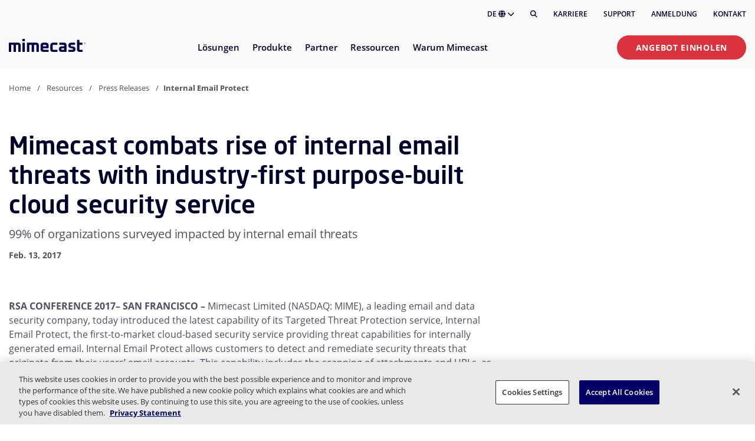

--- FILE ---
content_type: image/svg+xml
request_url: https://www.mimecast.com/dist/205cdc866716f2cc85e1.svg
body_size: 732
content:
<?xml version="1.0" encoding="utf-8"?>
<!-- Generator: Adobe Illustrator 26.1.0, SVG Export Plug-In . SVG Version: 6.00 Build 0)  -->
<svg version="1.1" id="Capa_1" xmlns="http://www.w3.org/2000/svg" xmlns:xlink="http://www.w3.org/1999/xlink" x="0px" y="0px"
	 viewBox="0 0 417 417" style="enable-background:new 0 0 417 417;" xml:space="preserve">
<style type="text/css">
	.st0{fill:#FFFFFF;}
	.st1{fill:#000129;}
</style>
<g>
	<rect x="137" y="59.9" class="st0" width="138" height="308"/>
	<path class="st1" d="M356,61.2C274.6-20.3,142.6-20.4,61.2,61c-81.5,81.4-81.6,213.4-0.2,294.9c81.4,81.5,213.4,81.6,294.8,0.2
		C437.3,274.6,437.4,142.6,356,61.2z M237.6,340.8c0,3.2-2.6,5.8-5.8,5.8h-46.6c-3.2,0-5.8-2.6-5.8-5.8V167.9c0-3.2,2.6-5.8,5.8-5.8
		h46.6c3.2,0,5.8,2.6,5.8,5.8V340.8z M208.5,137.9c-18.6,0-33.8-15.1-33.8-33.8c0-18.6,15.1-33.8,33.8-33.8s33.8,15.1,33.8,33.8
		C242.3,122.8,227.1,137.9,208.5,137.9z"/>
</g>
</svg>


--- FILE ---
content_type: text/plain
request_url: https://c.6sc.co/?m=1
body_size: 194
content:
6suuid=4a1fd7177c20200012a27e696d030000f2210900

--- FILE ---
content_type: image/svg+xml
request_url: https://assets.mimecast.com/api/public/content/9bdd56f7d4a04185accb8b375074f4d2?v=d6a06758
body_size: 1796
content:
<svg width="35" height="35" viewBox="0 0 35 35" fill="none" xmlns="http://www.w3.org/2000/svg">
<path d="M19.2264 6.97615C19.857 6.70491 20.3006 6.05949 20.3006 5.30645C20.3006 4.30878 19.5219 3.5 18.5614 3.5C17.6009 3.5 16.8222 4.30878 16.8222 5.30645C16.8222 6.07969 17.29 6.73946 17.9476 6.99717V9.92884H19.2264V6.97615Z" fill="black"/>
<path fill-rule="evenodd" clip-rule="evenodd" d="M15.0186 9.31298C14.5222 7.30164 13.1209 6.17179 11.6641 5.68883C10.2595 5.22315 8.69261 5.31428 7.58643 5.82922C5.29312 6.89679 3.88727 8.99635 4.03984 11.6135C4.05371 11.8514 4.08056 12.0807 4.1217 12.3005C2.99589 13.1696 2.24069 14.1487 1.8149 15.1968C1.29835 16.4683 1.31055 17.734 1.59815 18.8372C1.88227 19.9271 2.43688 20.8731 3.04163 21.5748C3.33483 21.915 3.67993 22.2434 4.05309 22.502C4.02504 22.8638 4.03325 23.24 4.07033 23.6093C4.15146 24.4174 4.38215 25.3126 4.80309 26.1561C5.66551 27.8844 7.34537 29.4013 10.0244 29.4013C11.3266 29.4013 12.3815 29.0417 13.1961 28.391C14.0001 27.7488 14.4761 26.8979 14.7589 26.0763C15.245 24.6641 15.2192 23.1203 15.2077 22.4329L15.2077 22.4324C15.2063 22.3481 15.2051 22.2767 15.2051 22.22V10.9187C15.2051 10.3467 15.1415 9.81095 15.0186 9.31298ZM3.93565 16.1263C4.15504 15.5862 4.56566 14.9857 5.29391 14.3801C6.06406 15.0136 7.10863 15.2718 8.12672 15.0078L7.56926 12.6881C7.10828 12.8076 6.6754 12.5744 6.50283 12.232C6.43545 12.0982 6.36058 11.8656 6.33746 11.469C6.24996 9.96791 6.99495 8.72459 8.52783 8.01102C9.06837 7.75939 10.0465 7.66225 10.9642 7.96652C11.7998 8.24353 12.4798 8.81061 12.7602 9.79844C12.751 9.86667 12.7029 9.97452 12.5153 10.0622C12.2911 10.1671 11.8167 10.2327 11.1583 9.82484L9.9792 11.8782C10.9649 12.4889 12.0001 12.6636 12.9033 12.4394V19.0979C11.7848 18.6449 10.4116 18.7386 9.05779 19.7415L10.3943 21.6881C11.226 21.072 11.8375 21.184 12.2284 21.4031C12.4541 21.5296 12.6383 21.7114 12.7607 21.8967C12.8882 22.0898 12.9025 22.2128 12.9033 22.2197C12.9033 22.22 12.9033 22.2201 12.9033 22.22C12.9033 22.306 12.9043 22.3998 12.9053 22.5002C12.9129 23.229 12.9241 24.3048 12.5914 25.2715C12.4121 25.7926 12.1533 26.2078 11.7928 26.4958C11.4428 26.7754 10.9034 27.0104 10.0244 27.0104C8.34116 27.0104 7.38021 26.125 6.84673 25.0559C6.56971 24.5008 6.41368 23.8985 6.35975 23.3613C6.30323 22.7984 6.36881 22.4184 6.42659 22.2705C6.5565 21.9379 6.53571 21.5623 6.36995 21.2475C6.20419 20.9326 5.911 20.7117 5.57136 20.6458C5.57214 20.646 5.57177 20.6459 5.57028 20.6454C5.558 20.6413 5.46974 20.612 5.31269 20.5006C5.1486 20.3842 4.95482 20.21 4.75664 19.9801C4.35711 19.5165 3.99773 18.8942 3.81997 18.2123C3.64569 17.5438 3.6481 16.8341 3.93565 16.1263Z" fill="black"/>
<path d="M17.078 12.0806H22.0141V23.1319H17.078V24.4602H23.2929V10.7524H17.078V12.0806Z" fill="black"/>
<path d="M17.078 13.0104H21.3236V22.0427H17.078V13.0104Z" fill="black"/>
<path d="M17.9987 27.1868V25.3899H19.2775V27.2499C19.8808 27.5334 20.3006 28.1641 20.3006 28.8966C20.3006 29.8943 19.5219 30.703 18.5614 30.703C17.6009 30.703 16.8222 29.8943 16.8222 28.8966C16.8222 28.1034 17.3144 27.4297 17.9987 27.1868Z" fill="black"/>
<path d="M27.0617 12.5854C27.3098 11.9023 27.945 11.4165 28.6895 11.4165C29.65 11.4165 30.4286 12.2253 30.4286 13.223C30.4286 14.2206 29.65 15.0294 28.6895 15.0294C27.9645 15.0294 27.3431 14.5686 27.0819 13.9137H24.2392V12.5854H27.0617Z" fill="black"/>
<path d="M26.1101 22.8397H24.2392V21.5114H26.0898C26.3379 20.8283 26.9731 20.3425 27.7176 20.3425C28.6781 20.3425 29.4567 21.1513 29.4567 22.149C29.4567 23.1466 28.6781 23.9554 27.7176 23.9554C26.9926 23.9554 26.3712 23.4946 26.1101 22.8397Z" fill="black"/>
<path d="M30.4947 18.4852C30.8132 18.9045 31.3068 19.1736 31.8609 19.1736C32.8214 19.1736 33.6 18.3648 33.6 17.3672C33.6 16.3695 32.8214 15.5607 31.8609 15.5607C30.9527 15.5607 30.2071 16.2838 30.1285 17.2059C28.7919 17.7829 28.0618 17.7403 27.4355 17.5874C27.2544 17.5431 27.0544 17.4778 26.8329 17.4055C26.2091 17.2016 25.4147 16.9421 24.3927 16.9421V18.2704C25.2076 18.2704 25.7132 18.437 26.2749 18.6222C26.5391 18.7093 26.8157 18.8005 27.1429 18.8804C28.0454 19.1007 29.0186 19.0997 30.4947 18.4852Z" fill="black"/>
<path d="M24.6535 7.66945C25.3618 7.44092 25.8761 6.75486 25.8761 5.94402C25.8761 4.94635 25.0975 4.13757 24.1369 4.13757C23.1764 4.13757 22.3978 4.94635 22.3978 5.94402C22.3978 6.62579 22.7614 7.21934 23.2982 7.52688C23.256 7.54987 23.1715 7.57437 22.9613 7.60946C22.9488 7.61154 22.9356 7.61369 22.9216 7.61595C22.6765 7.65569 22.215 7.7305 21.8622 8.11373C21.4871 8.52112 21.3492 9.13246 21.3492 9.92884H22.628C22.628 9.23756 22.7586 9.0619 22.7863 9.03178C22.8162 8.99933 22.859 8.97185 23.1642 8.9209C23.1756 8.919 23.1876 8.91704 23.2002 8.91499C23.4479 8.87459 23.9122 8.79885 24.2667 8.40802C24.447 8.20915 24.5723 7.96238 24.6535 7.66945Z" fill="black"/>
<path d="M24.0285 27.4381C24.0576 27.4601 24.1774 27.5573 24.207 27.9955C23.5395 28.2479 23.0628 28.9129 23.0628 29.6935C23.0628 30.6912 23.8414 31.5 24.8019 31.5C25.7624 31.5 26.5411 30.6912 26.5411 29.6935C26.5411 28.9495 26.108 28.3105 25.4893 28.0337C25.4617 27.2946 25.2505 26.72 24.7824 26.3652C24.3403 26.03 23.7923 26.0066 23.462 25.9925L23.4472 25.9919C23.4191 25.9907 23.3922 25.9896 23.3662 25.9885C23.2107 25.9821 23.09 25.9771 22.9761 25.962C22.8472 25.9448 22.7817 25.9203 22.7484 25.9009C22.7288 25.8895 22.7118 25.8769 22.6914 25.8312C22.6649 25.772 22.628 25.6426 22.628 25.3899H21.3492C21.3492 26.151 21.5782 26.7429 22.1239 27.0601C22.3592 27.1968 22.6069 27.252 22.8138 27.2795C22.9885 27.3027 23.1731 27.3101 23.3245 27.3162C23.3487 27.3171 23.3721 27.3181 23.3944 27.319C23.782 27.3356 23.9403 27.3711 24.0285 27.4381Z" fill="black"/>
</svg>


--- FILE ---
content_type: application/javascript
request_url: https://tracker.pixeltracker.co/pixel.js
body_size: 4446
content:
"use strict"
window["FLPIXEL"] = (function () {
  var IPV4_PIXEL_CONNECTOR_URL = "https://ipv4-pixelconnector.pixeltracker.co";
  var IPV6_PIXEL_CONNECTOR_URL = "https://ipv6-pixelconnector.pixeltracker.co";
  var DUAL_PIXEL_CONNECTOR_URL = "https://dual-pixelconnector.pixeltracker.co";
  var TRACKER_URL = "https://tracker.pixeltracker.co";

  var LOG_URL = TRACKER_URL + "/log.php";

  var verboseMode = false;
  var advertiser_map = {};
  var gtagSleepMillis = undefined;
  var skipGAEventsCall = false;

  var consoleLog = function (message) {
    if (!verboseMode) {
      return;
    }
    var d = new Date();
    console.log(d.toString() + message);
  }

  var makeRequest = function (url, method, data, successCallback, failCallback) {
    method = method || "GET";
    data = data || null;
    successCallback = successCallback || function(){};
    failCallback = failCallback || function(){};

    consoleLog("Executing " + method + " " + url + (data ? " [data = " + data + "]" : ""));
    try {
      var xhr = window.XMLHttpRequest ? new XMLHttpRequest() : new ActiveXObject("Microsoft.XMLHTTP");
      (xhr.onreadystatechange = function () {
        4 === xhr.readyState &&
        (200 === xhr.status ? successCallback(xhr.response) : failCallback(xhr.status));
      }),
          (xhr.ontimeout = function () {
            failCallback("timeout");
          }),
          xhr.open(method, url, true);
      xhr.timeout = 5000;
      xhr.send(data);
    } catch (errors) {
      failCallback(errors);
    }
  }

  var appendPixel = function (url) {
    try {
      var body = document.getElementsByTagName("body")[0];
      var pixelstyle =
        "position:absolute;overflow:hidden;clip:rect(0 0 0 0);height:1px;width:1px;margin:-1px;padding:0;border:0;";
      var pixel = document.createElement("img");

      pixel.src = url;
      pixel.width = "1";
      pixel.height = "1";
      pixel.style = pixelstyle;
      body.appendChild(pixel);
    } catch (e) {
      consoleLog(e);
    }
  }

  var appendPiggybackPixels = function (piggyback_pixels) {
    piggyback_pixels.map(function (pixel) {
      consoleLog("Adding [" + pixel + "] pixel...");
      appendPixel(pixel);
    });
  }

  var appendAdvertiserFile = function (external_file) {
    try {
       if (external_file !== "") {
         var script = document.createElement("script");
         script.src = TRACKER_URL + "/scripts/" + external_file;
         var head = document.getElementsByTagName("head")[0];
         head.appendChild(script);
       }
    } catch (e) {
      consoleLog(e);
    }
  }

  var encodeQueryData = function (data) {
    var ret = [];
    for (var d in data)
      ret.push(encodeURIComponent(d) + "=" + encodeURIComponent(data[d]));
    return ret.join("&");
  }

  var logging = function (data, errors) {
    data = data || '';
    var d = new Date();
    var months = ['Jan', 'Feb', 'Mar', 'Apr', 'May', 'Jun', 'Jul', 'Aug', 'Sep', 'Oct', 'Nov', 'Dec'];

    var hr = d.getHours();
    var min = d.getMinutes();
    var sec = d.getSeconds();
    var date = d.getDate();
    var month = months[d.getMonth()];
    var year = d.getFullYear();
    if (min < 10) {
      min = '0' + min;
    }
    if (sec < 10) {
      sec = '0' + sec;
    }

    var dateFormat = '[' + date + '-' + month + '-' + year + ' ' + hr + ':' + min + ':' + sec + ' UTC]';
    var strFormat = dateFormat + ' ' + data + ' | ' + errors + '\n';

    consoleLog(strFormat);
  }

  function getCookie(cName) {
    try {
      var cookieName = cName + "=";
      var decodedCookie = decodeURIComponent(document.cookie);
      var ca = decodedCookie.split(';');
      for (var i = 0; i < ca.length; i++) {
        var c = ca[i];
        while (c.charAt(0) === ' ') {
          c = c.substring(1);
        }
        if (c.indexOf(cookieName) === 0) {
          return c.substring(cookieName.length, c.length);
        }
      }
    } catch (e) {
      consoleLog(e);
    }
    return "";
  }

  function setCookie(cName, cValue, numDays) {
    try {
      if (!cName || cName.length == 0) {
        return;
      }
      cValue = cValue || "";

      var expires = '';
      if (numDays) {
        var d = new Date();
        d.setTime(d.getTime() + (numDays * 24 * 60 * 60 * 1000));
        expires = ";expires=" + d.toUTCString();
      }
      document.cookie = cName + "=" + encodeURIComponent(cValue) + expires;
    } catch (e) {
      consoleLog(e);
    }
  }

  function deleteCookie(cName) {
    document.cookie = cName + '=;expires=Thu, 01 Jan 1970 00:00:01 GMT;';
  }

  var fetchDocumentData = function() {
    var document_data = {};
    document_data.host = document.location.host;
    document_data.hostname = document.location.hostname;
    document_data.pathname = document.location.pathname;
    document_data.href = document.location.href;
    return document_data;
  }

  var fetchGAEventsData = function(gaData) {
    if (skipGAEventsCall) {
      return;
    }

    try {
      var cookieGAEventsArr = getCookie("ga_events");
      if (cookieGAEventsArr && cookieGAEventsArr.length > 0) {
        var cookieGAEventsObj = JSON.parse(cookieGAEventsArr);
        gaData.events = cookieGAEventsObj;
        gaData.ga_present = true;
        return true;
      }
    } catch (e) {
      consoleLog(e);
    }

    try {
      var gaEventsArray = [];
      var gaEvents = window.ga ? window.ga.getAll() : [];
      if (gaEvents.length > 0) {
        var fieldsToCapture = ['clientId', 'trackingId', 'name'];
        for (var ei = 0; ei < gaEvents.length; ei++) {
          var obj = {};
          for (var fi = 0; fi < fieldsToCapture.length; fi++) {
            var f = fieldsToCapture[fi];
            obj[f] = gaEvents[ei].get(f);
          }
          gaEventsArray.push(obj);
        }
      }
      var dataFound = gaEventsArray.length >= 1;
      if (dataFound) {
        consoleLog('GA events data found');
        gaData.events = gaEventsArray;
        gaData.ga_present = true;
        setCookie("ga_events", JSON.stringify(gaEventsArray));
      } else {
        deleteCookie("ga_events");
      }
      return dataFound;
    } catch (e) {
      consoleLog(e);
    }
    return false;
  }

  var getClientId = async function (measurementId) {
    try {
      if (typeof gtag !== 'function') {
      return undefined;
    }
      const clientIdPromise = new Promise((resolve) => {
        if (gtagSleepMillis) {
          consoleLog(`gtag.get('client_id'): Before sleep. Millis: ${gtagSleepMillis}`);
          setTimeout(() => {
            consoleLog(`gtag.get('client_id'): After sleep.`);
            gtag('get', measurementId, 'client_id', resolve);
          }, gtagSleepMillis);
        } else {
          gtag('get', measurementId, 'client_id', resolve);
        }

      });

      const timeoutPromise = new Promise((resolve, reject) => {
        setTimeout(resolve, gtag_call_timeout, 'timed-out');
      });

      const clientId = await Promise.race([clientIdPromise, timeoutPromise]);
      if(clientId == 'timed-out') {
        return undefined;
      }
    return clientId;
    } catch (e) {
      consoleLog(e);
      return undefined;
    }
  }

  var fetchGADLData = async function(gaData) {
    try {
      var cookieGADLArr = getCookie("ga_dl");
      if (cookieGADLArr && cookieGADLArr.length > 0) {
        var cookieGADLObj = JSON.parse(cookieGADLArr);
        gaData.dl = cookieGADLObj;
        gaData.ga_present = true;
        return true;
      }
    } catch (e) {
      consoleLog(e);
    }
    try {
      const gaDLObjectArray = [];
      let measurementId = '';
      if (window.dataLayer) {
        for (let i = 0; i < window.dataLayer.length; i++) {
          if (window.dataLayer[i][0] && window.dataLayer[i][0] === 'config') {
            measurementId = window.dataLayer[i][1];
            if (measurementId !== '') {
              const clientId = await getClientId(measurementId);
              if (clientId) {
                gaDLObjectArray.push({clientId, measurementId});
              }
            }
          }
        }
      }
      var dataFound = gaDLObjectArray.length >= 1;
      if (dataFound) {
        consoleLog('GA data layer data found');
        gaData.dl = gaDLObjectArray;
        gaData.ga_present = true;
        setCookie("ga_dl", JSON.stringify(gaDLObjectArray));
      } else {
        deleteCookie("ga_dl");
      }
      return dataFound;
    } catch (e) {
      consoleLog(e);
    }
    return false;
  };

  var fetchGTMData = async function(gaData) {
    try {
      var cookieGTMArr = getCookie("ga_gtm");
      if (cookieGTMArr && cookieGTMArr.length > 0) {
        var cookieGTMObj = JSON.parse(cookieGTMArr);
        gaData.gtm = cookieGTMObj;
        gaData.ga_present = true;
        return true;
      }
    } catch (e) {
      consoleLog(e);
    }

    try {
      const gtmObjectArray = [];
      let measurementId = '';
      if (window.google_tag_manager) {
        const keys = Object.keys(window.google_tag_manager);
        for (let i = 0; i < keys.length; i++) {
          if (keys[i].startsWith('G-')) {
            measurementId = keys[i];
            break;
          }
        }

        if (measurementId !== '') {
          const clientId = await getClientId(measurementId);
          if (clientId) {
            gtmObjectArray.push({clientId, measurementId});
          }
        }
      }

      var dataFound = gtmObjectArray.length >= 1;
      if (dataFound) {
        consoleLog('GTM data found');
        gaData.gtm = gtmObjectArray;
        gaData.ga_present = true;
        setCookie("ga_gtm", JSON.stringify(gtmObjectArray));
      } else {
        deleteCookie("ga_gtm");
      }
      return dataFound;
    } catch (e) {
      consoleLog(e);
    }
  };

  const firePixel = function(pixConnUrl, advertiser, data_object, eventTS, client_ga_data, event_uuid) {
    if (!advertiser) {
      consoleLog('Invalid advertiser');
      return;
    }

    if (advertiser.piggyback_pixels && advertiser.piggyback_pixels.length > 0) {
      consoleLog(`Adding piggyback [${  advertiser.piggyback_pixels.length  }] pixels...`);
      appendPiggybackPixels(advertiser.piggyback_pixels);
    } else {
      consoleLog('No piggyback pixels...');
    }

    if (advertiser.external_file !== '') {
      consoleLog("Appending external file [" + advertiser.external_file + "]...");
      appendAdvertiserFile(advertiser.external_file);
    } else {
      consoleLog('No external files to download...');
    }

    var document_data = fetchDocumentData();
    var post_data = {
      flip_pixel_id: advertiser.flip_id,
      advertiser: advertiser.name,
      timestamp: eventTS,
    };

    var isUniversal = advertiser.conversion_type === 'Universal';
    if (isUniversal) {
      if (!data_object) {
        data_object = {};
      }
      if (!data_object.category) {
        consoleLog("WARN: Universal Pixel fire: Category not specified. Pixel ID: " + advertiser.flip_id);
        if (!data_object.subcategory){
          consoleLog("WARN: Universal Pixel fire: Subcategory not specified. Pixel ID: " + advertiser.flip_id);
        }
      }
      else if (data_object.category !== 'checkout' && !data_object.subcategory){
        consoleLog("WARN: Universal Pixel fire: Subcategory not specified. Pixel ID: " + advertiser.flip_id);
      }
      post_data.event = data_object;
      post_data.event.client_ga_data = client_ga_data;
      post_data.event.document_data = document_data;
      post_data.event.event_uuid = event_uuid;
    } else {
      var isHomePage = advertiser.conversion_type === "HomepageConv";
      if (isHomePage) {
        data_object = null;
      } else if (!data_object) {
        data_object = {};
      }

      post_data.order_number = null;
      post_data.checkout_values = [];
      post_data.timestamp = eventTS;
      if (data_object) {
        post_data.order_number = data_object.orderNumber || null;
        post_data.checkout_values = data_object.amount ? [data_object.amount] : [];
      }
      post_data.event_uuid = event_uuid;
    }
    consoleLog("Firing pixel update request with [" + JSON.stringify(post_data) + "] data. Universal: " + isUniversal);
    makeRequest(pixConnUrl + "/update?s=" + "pixel.js", "POST", JSON.stringify(post_data),
        function () {
          consoleLog("Post to pixelconnector " + pixConnUrl + " successful...");
        },
        function (e) {
          logging('Advertiser "' + advertiser.flip_id + '" encounter an error: Could not post to pixelconnector ' + pixConnUrl, e);
        }
    );
  };

  const firePixelAsync = function (pixConnUrl, advertiser, data_object, eventTS, client_ga_data, event_uuid) {
    setTimeout(function() {
      firePixel(pixConnUrl, advertiser, data_object, eventTS, client_ga_data, event_uuid);
    }, 0);
  };

  const generateUUID = function() {
    if (window.crypto && typeof window.crypto.randomUUID === "function") {
      return window.crypto.randomUUID();
    }

    if (window.crypto && window.crypto.getRandomValues) {
      return 'xxxxxxxx-xxxx-4xxx-yxxx-xxxxxxxxxxxx'.replace(/[xy]/g, function(c) {
        const r = window.crypto.getRandomValues(new Uint8Array(1))[0] & 15;
        const v = c === 'x' ? r : (r & 0x3 | 0x8);
        return v.toString(16);
      });
    }

    return 'xxxxxxxx-xxxx-4xxx-yxxx-xxxxxxxxxxxx'.replace(/[xy]/g, function(c) {
      const r = Math.random() * 16 | 0;
      const v = c === 'x' ? r : (r & 0x3 | 0x8);
      return v.toString(16);
    });
  }

  var execute = function (pixelId, data_object, eventTS, client_ga_data) {
    if (!pixelId) {
      consoleLog("Missing Advertiser Pixel Id");
      return;
    }

    var flip_advertiser = advertiser_map[pixelId];
    if (!flip_advertiser) {
      var validate_url = DUAL_PIXEL_CONNECTOR_URL + "/validate" + "?id=" + pixelId;

      consoleLog("Validating [" + pixelId + "] pixel id...");
      makeRequest(validate_url, 'GET', null,
          function(valid_res) {
            consoleLog("Pixel validate response = " + valid_res);
            flip_advertiser = JSON.parse(valid_res);
            advertiser_map[pixelId] = flip_advertiser;
            var ipv6ok = flip_advertiser.conversion_type === 'Universal';
            const event_uuid = generateUUID();
            firePixelAsync(IPV4_PIXEL_CONNECTOR_URL, flip_advertiser,
                data_object, eventTS, client_ga_data, event_uuid);
            if (ipv6ok) {
              firePixelAsync(IPV6_PIXEL_CONNECTOR_URL, flip_advertiser,
                  data_object, eventTS, client_ga_data, event_uuid);
            }
          },
          function(e) {
            logging('Advertiser "' + pixelId + '" encountered an error: Unable to fetch the advertiser details.', e);
          }
      );
    } else {
      var ipv6ok = flip_advertiser.conversion_type === 'Universal';
      const event_uuid = generateUUID();
      firePixelAsync(IPV4_PIXEL_CONNECTOR_URL, flip_advertiser,
          data_object, eventTS, client_ga_data, event_uuid);
      if (ipv6ok) {
        firePixelAsync(IPV6_PIXEL_CONNECTOR_URL, flip_advertiser,
            data_object, eventTS, client_ga_data, event_uuid);
      }
    }
  };

  var obj = {};
  var num_tries = 20;
  var current_try = num_tries;
  var wait_for = 150;
  var gaData = {ga_present: false};
  var waitingGAEvents = [];
  var activity_detail = {};
  var loader = undefined;
  var gtag_call_timeout = 100;

  async function getGADataThenFireEvent() {
    current_try--;
    var theLoader = loader;
    var localWaitingGAEvents = waitingGAEvents;

    if (current_try < 1) {
      consoleLog("GA loader thread: last iter. Closing up");
      waitingGAEvents = undefined;
      loader = undefined;
      clearInterval(theLoader);
    }
    activity_detail.iteration = (num_tries - current_try);
    consoleLog(JSON.stringify(activity_detail));

    if (gaData.events === undefined) {
      fetchGAEventsData(gaData);
    }
    if (gaData.dl === undefined) {
      await fetchGADLData(gaData);
    }
    if (gaData.gtm === undefined) {
      await fetchGTMData(gaData);
    }
    consoleLog(`GA Data fetch attempted. Present: ${gaData.ga_present}`);

    if (current_try < 1 && gaData.ga_present === false) {
      var msg = "Problems encountered loading GA parameters. Timed out (" + (num_tries * wait_for) + "ms).";
      consoleLog(msg);
    }

    if (current_try < 1 || gaData.ga_present) {
      consoleLog('GA loader: Queue size: ' + localWaitingGAEvents.length + '. GA data present: ' + gaData.ga_present);
      while (localWaitingGAEvents.length >= 1) {
        var eventBundle = localWaitingGAEvents.pop();
        if (!eventBundle.data_object) {
          eventBundle.data_object = {};
        }
        eventBundle.data_object.ga = gaData;
        execute(eventBundle.pixelId, eventBundle.data_object, eventBundle.eventTS, eventBundle.client_ga_data);
      }
    }
  }

  obj.fireWithoutGA = function (pixelId, data_object) {
    try {
      const eventTS = new Date().getTime();
      execute(pixelId, data_object, eventTS);
    } catch (errors) {
      logging('Advertiser "' + pixelId + '" encountered an error: Unable to execute pixel.', errors);
    }
  };

  obj.fire = function (pixelId, data_object, client_ga_data) {
    try {
      var eventTS = new Date().getTime();
      if (waitingGAEvents === undefined) {
        consoleLog("With GA: Iterations done. Firing directly with available data");
        data_object.ga = gaData;
        execute(pixelId, data_object, eventTS, client_ga_data);
      }
      else if (gaData !== undefined && gaData.ga_present) {
        consoleLog("With GA: GA data present. Firing directly");
        data_object.ga = gaData;
        execute(pixelId, data_object, eventTS, client_ga_data);
      } else {
        consoleLog("With GA: Queuing for fire");
        var myWaitingGAEvents = waitingGAEvents;
        if (myWaitingGAEvents !== undefined) {
          myWaitingGAEvents.push({
            pixelId,
            data_object,
            eventTS,
            client_ga_data,
          });
        if (loader === undefined) {
          current_try = num_tries;
          loader = setInterval(getGADataThenFireEvent, wait_for);
        }
        } else {
          data_object.ga = gaData;
          execute(pixelId, data_object, eventTS, client_ga_data);
        }
      }
    } catch (errors) {
      logging('Advertiser "' + pixelId + '" encountered an error: Unable to execute pixel with GA.', errors);
    }
  };

  obj.setVerbose = function (verbose) {
    verboseMode = (verbose ? true : false);
  };

  obj.setGtagSleepTime = function(sleep_millis) {
    gtagSleepMillis = sleep_millis;
  }
  obj.skipGAEvents = function(skip) {
    skipGAEventsCall = skip;
  }

  return obj;
}());
